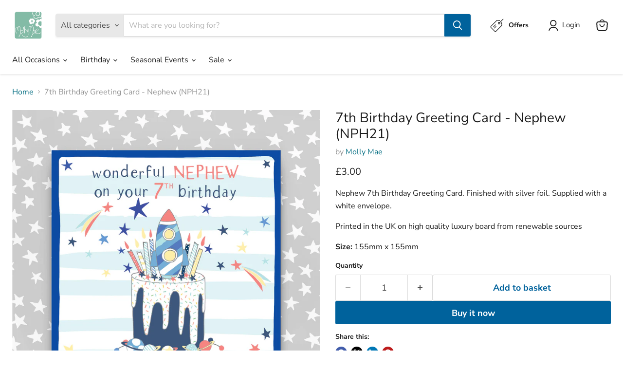

--- FILE ---
content_type: text/javascript; charset=utf-8
request_url: https://www.mollymae.co.uk/products/nph21.js
body_size: 422
content:
{"id":8292575936737,"title":"7th Birthday Greeting Card - Nephew (NPH21)","handle":"nph21","description":"\u003cp\u003eNephew 7th Birthday Greeting Card. Finished with silver foil. Supplied with a white envelope.\u003c\/p\u003e \n\u003cp\u003e\nPrinted in the UK on high quality luxury board from renewable sources\u003c\/p\u003e \u003cp\u003e\u003cstrong\u003eSize:\u003c\/strong\u003e  155mm x 155mm\u003c\/p\u003e","published_at":"2024-03-12T12:07:36+00:00","created_at":"2024-03-12T11:10:33+00:00","vendor":"Molly Mae","type":"Card","tags":["Age_7th","Birthday_For Boys","Birthday_Relations","Birthday_Special Age","Male Recipient_Nephew","searchfilter_Everyday Designs","Size_155mm square"],"price":300,"price_min":300,"price_max":300,"available":true,"price_varies":false,"compare_at_price":300,"compare_at_price_min":300,"compare_at_price_max":300,"compare_at_price_varies":false,"variants":[{"id":44641951842529,"title":"Default Title","option1":"Default Title","option2":null,"option3":null,"sku":"NPH21","requires_shipping":true,"taxable":true,"featured_image":null,"available":true,"name":"7th Birthday Greeting Card - Nephew (NPH21)","public_title":null,"options":["Default Title"],"price":300,"weight":0,"compare_at_price":300,"inventory_quantity":-1,"inventory_management":null,"inventory_policy":"deny","barcode":null,"requires_selling_plan":false,"selling_plan_allocations":[]}],"images":["\/\/cdn.shopify.com\/s\/files\/1\/1551\/3107\/files\/NHP21.jpg?v=1710244720"],"featured_image":"\/\/cdn.shopify.com\/s\/files\/1\/1551\/3107\/files\/NHP21.jpg?v=1710244720","options":[{"name":"Title","position":1,"values":["Default Title"]}],"url":"\/products\/nph21","media":[{"alt":null,"id":34132275658977,"position":1,"preview_image":{"aspect_ratio":1.0,"height":1800,"width":1800,"src":"https:\/\/cdn.shopify.com\/s\/files\/1\/1551\/3107\/files\/NHP21.jpg?v=1710244720"},"aspect_ratio":1.0,"height":1800,"media_type":"image","src":"https:\/\/cdn.shopify.com\/s\/files\/1\/1551\/3107\/files\/NHP21.jpg?v=1710244720","width":1800}],"requires_selling_plan":false,"selling_plan_groups":[]}